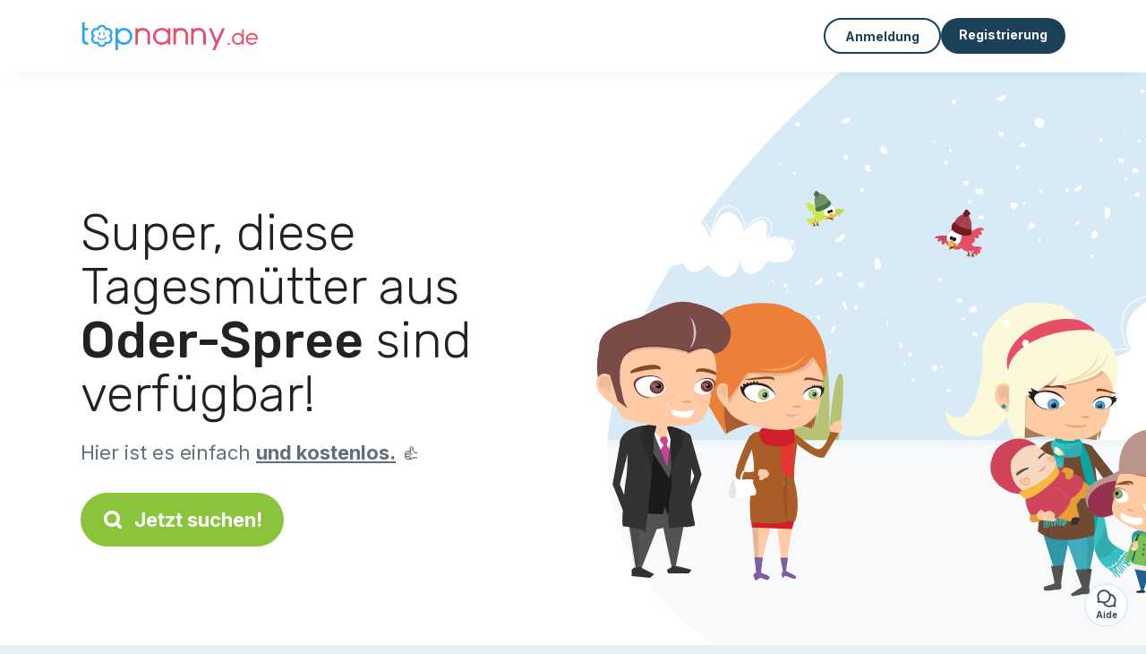

--- FILE ---
content_type: text/html; charset=utf-8
request_url: https://topnanny.de/kandidaten/tagesmutter/oder-spree
body_size: 8344
content:
<!DOCTYPE html><html lang="de"><head><meta charset="utf-8" content="text/html" http-equiv="Content-Type" /><meta content="width=device-width, initial-scale=1.0, maximum-scale=1.0, minimal-ui" name="viewport" /><base href="https://topnanny.de/" /><meta content="de-de" http-equiv="content-language" /><title>Die besten Tagesmütter in Oder-Spree - Topnanny.de</title><meta content="All diese Tagesmütter wohnen in ►►► Oder-Spree und suchen derzeitig eine Stelle als Kinderbetreuer. " name="description" /><meta content="oder-spree, 12067, tagesmutter, nanny, kinderbetreuung" name="keywords" /><link href="https://fonts.gstatic.com" rel="preconnect" /><link href="https://www.google.com" rel="preconnect" /><link href="https://jnn-pa.googleapis.com" rel="preconnect" /><link href="https://widget.getgist.com" rel="preconnect" /><link href="https://cdn.getgist.com" rel="preconnect" /><link href="https://gist-widget.b-cdn.net" rel="preconnect" /><link href="https://topnanny.de/kandidaten/tagesmutter/oder-spree" rel="canonical" /><script>window.currentLocale = 'de';
window.userLogged = 'false' === 'true';
window.isNounouTop = false;
window.uppy_locale = "de_DE";</script><script>// <!-- MANDATORY: BEGIN IAB STUB -->
!function(){var e=function(){var e,t="__tcfapiLocator",a=[],n=window;for(;n;){try{if(n.frames[t]){e=n;break}}catch(e){}if(n===window.top)break;n=n.parent}e||(!function e(){var a=n.document,r=!!n.frames[t];if(!r)if(a.body){var s=a.createElement("iframe");s.style.cssText="display:none",s.name=t,a.body.appendChild(s)}else setTimeout(e,5);return!r}(),n.__tcfapi=function(){for(var e,t=arguments.length,n=new Array(t),r=0;r<t;r++)n[r]=arguments[r];if(!n.length)return a;if("setGdprApplies"===n[0])n.length>3&&2===parseInt(n[1],10)&&"boolean"==typeof n[3]&&(e=n[3],"function"==typeof n[2]&&n[2]("set",!0));else if("ping"===n[0]){var s={gdprApplies:e,cmpLoaded:!1,cmpStatus:"stub"};"function"==typeof n[2]&&n[2](s)}else a.push(n)},n.addEventListener("message",(function(e){var t="string"==typeof e.data,a={};try{a=t?JSON.parse(e.data):e.data}catch(e){}var n=a.__tcfapiCall;n&&window.__tcfapi(n.command,n.version,(function(a,r){var s={__tcfapiReturn:{returnValue:a,success:r,callId:n.callId}};t&&(s=JSON.stringify(s)),e&&e.source&&e.source.postMessage&&e.source.postMessage(s,"*")}),n.parameter)}),!1))};"undefined"!=typeof module?module.exports=e:e()}();

// <!-- MANDATORY: END IAB STUB -->
// language problem should be fixed on 04/08/2025(bug on appconsent side, this date is the deploy date for the fix)
const configSFBXAppConsent = {
  appKey: "bfd2a088-b8dc-4efe-b00f-0028f680536c",
  language: "de",
}</script><script src="https://cdn.appconsent.io/tcf2-clear/current/core.bundle.js" defer="defer" async="async"></script><script>window.dataLayer = window.dataLayer || [];
if (typeof gtag === 'function') {
  window.isGtagInitBeforeAppConsent = true
} else {
  function gtag() {
    dataLayer.push(arguments);
  }
}

(window.adsbygoogle = window.adsbygoogle || []).pauseAdRequests = 1;</script><script>// remove old cookie consent if exists
if (document.cookie.indexOf('_cookie_consent') !== -1) {
  document.cookie = '_cookie_consent=; expires=Thu, 01 Jan 1970 00:00:00 GMT; path=/; domain=' + window.location.hostname;
}</script><script>(
    function(w,d,s,l,i){
      w[l]=w[l]||[];
      w[l].push({'gtm.start': new Date().getTime(),event:'gtm.js'});
      var f=d.getElementsByTagName(s)[0], j= d.createElement(s), dl = l != 'dataLayer' ? '&l=' + l : '';
      j.async= true; j.src= 'https://www.googletagmanager.com/gtm.js?id='+i+dl;
      f.parentNode.insertBefore(j,f);
    }
)(window,document,'script','dataLayer','GTM-TFKCKD2T');</script><script>window.brandCountry = "DE"
window.brandName = "topnanny.de"
window.locale = "de"</script><meta content="Die besten Tagesmütter in Oder-Spree - Topnanny.de" property="og:title" /><meta content="article" property="og:type" /><meta content="https://topnanny.de/kandidaten/tagesmutter/oder-spree" property="og:url" /><meta content="https://topnanny.de/assets/marketplace/fbpost/fbpost-website-topnanny-winter-382cee22c52b5b3b17457f4140ca5c91d9af17d235dbefd43822da313ca26020.png" property="og:image" /><meta content="topnanny.de" property="og:site_name" /><meta content="All diese Tagesmütter wohnen in ►►► Oder-Spree und suchen derzeitig eine Stelle als Kinderbetreuer. " property="og:description" /><meta content="summary_large_image" name="twitter:card" /><meta content="@topnanny_1" name="twitter:site" /><meta content="Die besten Tagesmütter in Oder-Spree - Topnanny.de" name="twitter:title" /><meta content="All diese Tagesmütter wohnen in ►►► Oder-Spree und suchen derzeitig eine Stelle als Kinderbetreuer. " name="twitter:description" /><meta content="https://topnanny.de/assets/marketplace/fbpost/fbpost-website-topnanny-winter-382cee22c52b5b3b17457f4140ca5c91d9af17d235dbefd43822da313ca26020.png" name="twitter:image:src" /><meta content="nositelinkssearchbox" name="google" /><meta content="#FFF" name="theme-color" /><meta content="yes" name="mobile-web-app-capable" /><meta content="Topnanny.de" name="apple-mobile-web-app-title" /><meta content="yes" name="apple-mobile-web-app-capable" /><meta content="default" name="apple-mobile-web-app-status-bar-style" /><meta content="#2DA3ED" name="msapplication-navbutton-color" /><meta content="#2DA3ED" name="msapplication-TileColor" /><meta content="mstile-150x150.png" name="msapplication-TileImage" /><meta content="browserconfig.xml" name="msapplication-config" /><meta content="Topnanny.de" name="application-name" /><meta content="Topnanny.de erleichtert Ihnen das Leben!" name="msapplication-tooltip" /><meta content="/app" name="msapplication-starturl" /><meta content="no" name="msapplication-tap-highlight" /><meta content="yes" name="full-screen" /><meta content="application" name="browsermode" /><meta content="enable/disable" name="nightmode" /><meta content="fitscreen/standard" name="layoutmode" /><meta content="force" name="imagemode" /><meta content="portrait" name="screen-orientation" /><link href="/favicon-16x16.png" rel="icon" sizes="16x16" type="image/png" /><link href="/favicon-32x32.png" rel="icon" sizes="32x32" type="image/png" /><link href="/favicon-48x48.png" rel="icon" sizes="48x48" type="image/png" /><link href="/favicon-96x96.png" rel="icon" sizes="96x96" type="image/png" /><link color="#2DA3ED" href="/safari-pinned-tab.svg" rel="mask-icon" /><link href="/apple-touch-icon.png" rel="apple-touch-icon" sizes="180x180" /><link href="/icon-192x192.png" rel="icon" sizes="192x192" type="image/png" /><link href="/favicon.svg" rel="icon" type="image/svg+xml" /><link href="/favicon.ico" rel="icon" type="image/x-icon" /><link crossorigin="use-credentials" href="/manifest.v3.json" rel="manifest" /><link as="style" href="https://fonts.googleapis.com/css2?family=Inter:wght@400;500;700&amp;&amp;family=Rubik:wght@300;500&amp;display=swap" onload="this.onload=null;this.rel=&#39;stylesheet&#39;" rel="preload" /><noscript><link href="https://fonts.googleapis.com/css2?family=Inter:wght@400;500;700&amp;&amp;family=Rubik:wght@300;500&amp;display=swap" rel="stylesheet" /></noscript><meta content="false" name="turbo-prefetch" /><script src="/packs/js/runtime-32658b3be597bd1209c8.js" data-turbo-track="reload"></script>
<script src="/packs/js/1230-f920127143c94eee9695.js" data-turbo-track="reload"></script>
<script src="/packs/js/2232-f0141f98f16d59eac5c4.js" data-turbo-track="reload"></script>
<script src="/packs/js/3927-2e1aaae5e8b76646c2f8.js" data-turbo-track="reload"></script>
<script src="/packs/js/2492-c17bbe2033d5aa41e589.js" data-turbo-track="reload"></script>
<script src="/packs/js/8972-c3487357af140980d87b.js" data-turbo-track="reload"></script>
<script src="/packs/js/3368-834cc65b76c374b555a1.js" data-turbo-track="reload"></script>
<script src="/packs/js/9009-9373dde4a1446a2565a3.js" data-turbo-track="reload"></script>
<script src="/packs/js/5130-93b7ddb5e0c18ae92fdb.js" data-turbo-track="reload"></script>
<script src="/packs/js/application-c44bbec5ab1447e407ad.js" data-turbo-track="reload"></script><link rel="stylesheet" href="/assets/application-bb5a34720f2d1b6716034f800ab599c04c79970a0269e991bed299e6e9ba0950.css" media="all" data-turbo-track="reload" defer="defer" /><script src="/assets/application-eab9672bf823728097cddeaceb4e0010718533326ec17730430630e8566e02f3.js" data-turbo-track="reload"></script><meta name="csrf-param" content="authenticity_token" />
<meta name="csrf-token" content="7a3im8sksJ1u11wgzunvyxs-3TPEP_jXiq6-uhx0S2D27dO-UyvoqMKxiooDMqI21i_RaJQLOSgkgLIpz87oyg" /></head><body class="visitor marketplace-directory" itemscope="" itemtype="http://schema.org/SoftwareApplication">  <!-- Google Tag Manager (noscript) -->
  <noscript>
    <iframe src="https://www.googletagmanager.com/ns.html?id=GTM-TFKCKD2T" height="0" width="0" style="display:none;visibility:hidden"></iframe>
  </noscript>
  <!-- End Google Tag Manager (noscript) -->
<style>:root {
    --universe-color: #EA93A3;
}</style><div class="page--visitor-menu" id="page"><main role="main"><noscript><div id="javascript-disabled"><p class="small">Javascript ist auf Ihrem Computer deaktiviert, Topnanny.de wird nicht richtig funktionieren. Folgen Sie bitte diesen Anweisungen, um das Problem zu beheben:</p><p class="text-center small"><a class="btn btn--primary" target="_blank" href="http://www.enable-javascript.com/fr/">Anleitung zum Aktivieren von Javascript</a></p><p class="small">Wenn Sie das Problem nicht beheben können, senden Sie uns bitte eine E-Mail an lily@topnanny.de:)</p></div></noscript><div id="css-disabled"><p class="small">Die grafische Konfiguration der Seite konnte auf Ihrem Gerät nicht richtig geladen werden (CSS-Problem). Topnanny.de wird nicht richtig funktionieren.</p><p class="small">Bitte kontaktieren Sie uns per E-Mail an lily@topnanny.de oder &lt;a class=&quot;ask-support-action dotted&quot; href=&quot;#&quot;&gt;über den Chat der Website&lt;/a&gt;, um uns dieses Problem zu melden.</p></div><div class="visitor-top-menu"><div class="visitor-top-menu__content container-xl"><a data-turbo="false" class="logo" aria-label="Zurück zur Startseite" href="/"><img alt="Logo Topnanny.de original" src="/assets/brands/logos-original/topnanny.de-c4659af94afd75bcdd3ef507c976a05c6006544472899fc8317ca9f3e8f15817.svg" /></a><div class="computer-only"></div><a class="btn-menu display-content" data-title="" data-body="<div class=&quot;more-menu-popover mb-5&quot;><a class=&quot;item&quot; href=&quot;/accounts/sign_in&quot;><svg  class='icon icon_log_in icon--24 ' ><use href='/assets/icons/24/log_in-5ed914cf04962ace565b5feacb230039447ac763a26ed8bbb1413d895d735224.svg#icon_log_in'></svg><span>Anmeldung</span></a><a class=&quot;item pre-registration remote_modal_link&quot; data-turbo-frame=&quot;remote_modal&quot; data-turbo=&quot;true&quot; rel=&quot;nofollow&quot; href=&quot;/signup_flow&quot;><svg  class='icon icon_signpost icon--24 ' ><use href='/assets/icons/24/signpost-0d067be97f454577a0f0629f3415f311d429ae373d13ae9e7c5b671096459b98.svg#icon_signpost'></svg><span>Kostenlose Registrierung</span></a></div><p class=&quot;text-center&quot;><img width=&quot;120&quot; src=&quot;/assets/illustrations/girl-success-3b5c1d891457cf1a639e8446f7193288c1810267406ee4126c24dcdcff962d51.svg&quot; /></p>" data-container="false" data-position-canvas="auto" data-position-popup="auto" data-mobile-display="popover" data-computer-display="popover" href="javascript:;"><svg  class='icon icon_menu icon--16 ' ><use href='/assets/icons/16/menu-ed0cad8a519aacef194bf3ee29ed0a85c795116953944e629c9af0c34a9a17d3.svg#icon_menu'></svg> Menü</a><a class="btn btn--secondary ms-auto" href="/accounts/sign_in">Anmeldung</a><a class="btn btn--primary pre-registration remote_modal_link" data-turbo-frame="remote_modal" data-turbo="true" rel="nofollow" href="/signup_flow?init_signup%5Baction%5D=city_or_department&amp;init_signup%5Bcategory%5D=child&amp;init_signup%5Bcontroller%5D=marketplace%2Fdirectory&amp;init_signup%5Bid%5D=oder-spree&amp;init_signup%5Broute_locale%5D=&amp;init_signup%5Bsub_category%5D=child_service_nanny_herhouse&amp;init_signup%5Buniverse%5D=child_marketplace">Registrierung</a></div></div><script>document.addEventListener('click', function (event) {
  if (event.target.matches('.pre-registration')) {
    Tracking.trackGA('preRegistrationFormView', {'connectedUser': "false"});
  }
});</script><span itemprop="location" itemscope="" itemtype="http://schema.org/Place"><meta content="Tagesmutter oder-spree " itemprop="name" /><span itemprop="address" itemscope="" itemtype="http://schema.org/PostalAddress"><meta content="DE" itemprop="addressCountry" /><meta content="Oder-Spree" itemprop="addressRegion" /></span></span><div class="visitor-topsection homepage-marketplace__search" data-action="marketplace--search-category:transitionCategory@window-&gt;marketplace--category#updateCategory" data-controller="marketplace--category"><div class="visitor-topsection__container"><div class="visitor-topsection__background d-none d-lg-block" style="background-image: url(/assets/homepage/backgrounds/marketplace/child-winter-b1711826f75fad6931436c13f6510421d59dfbd3c4be2a5e5ebe6f5847cb40bc.svg)"></div><div class="visitor-topsection__background d-lg-none" style="background-image: url(/assets/homepage/backgrounds/marketplace/child-winter-mob-2f449d558d675016a0f051fa5e5559abb1bbfc63649be3bbb1000044b5f123aa.svg)"><div class="visitor-topsection__background-effect"></div></div><div class="container-xl visitor-topsection__content"><div class="row"><div class="col-12 col-lg-6"><div class="visitor-topsection__categories"><h1 class="visitor-topsection__title">Super, diese Tagesmütter aus <span>Oder-Spree</span> sind verfügbar!</h1><div class="visitor-topsection__promess">Hier ist es einfach <span>und kostenlos.</span>&nbsp;👍</div><a id="main-cta" class="btn btn--primary btn--validation btn--huge btn--left-icon remote_modal_link" data-turbo-frame="remote_modal" data-turbo="true" data-turbo-disable-with="<span class='spinner-border spinner-border-sm' role='status'></span>&nbsp;&nbsp;In Bearbeitung…" rel="nofollow" href="/signup_flow?universe_choice=child_marketplace"><svg  class='icon icon_search icon--12 ' ><use href='/assets/icons/12/search-7630cb76abbf9de71892bb73fe015e7e86d6c693bc50f0b8ca8fd500b53ee6ea.svg#icon_search'></svg> Jetzt suchen!</a></div></div></div></div></div></div><div class="visitor-marketplace-advantage"><div class="container-xl"><div class="row d-flex justify-content-center mobile-none"><div class="col-lg-3 col-md-4 d-flex justify-content-center flex-column gap-3 align-items-center"><img loading="defer" alt="illustation Effizient" src="/assets/homepage/illustration-marketplace-top-ae2f31c49a5cadaf71e041f9a8e88451df44d61e6e5669c183f93b8d033712ec.svg" /><h2 class="m-0 text-center">Effizient</h2><div class="text-center">Jeden Tag bekommen wir hunderte von Anzeigen.</div></div><div class="col-lg-3 col-md-4 d-flex justify-content-center flex-column gap-3 align-items-center"><img loading="defer" alt="illustation Vertrauen" src="/assets/homepage/illustration-marketplace-trust-43b1499e9704baa46c94d9a97e4f10dfbd8ea9cfe6f20039de14d9181012804f.svg" /><h2 class="m-0 text-center">Vertrauen</h2><div class="text-center">Überprüfungen, Referenzen: Entspannt eine Betreuung finden.</div></div><div class="col-lg-3 col-md-4 d-flex justify-content-center flex-column gap-3 align-items-center"><img loading="defer" alt="illustation ...und es ist kostenlos!" src="/assets/homepage/illustration-marketplace-free-1ca918face17b147b47ae3a35169a0162a82342055ad44e3d5db3b6a4896ba31.svg" /><h2 class="m-0 text-center">...und es ist kostenlos!</h2><div class="text-center">Sich kostenlos austauschen und treffen? Hier ist dies möglich:-)</div></div></div><div class="mobile-only visitor-marketplace-advantage__mobile-container"><div class="segment not-full-width"><div class="visitor-marketplace-advantage__mobile"><img loading="defer" alt="illustation Effizient" src="/assets/homepage/illustration-marketplace-free-1ca918face17b147b47ae3a35169a0162a82342055ad44e3d5db3b6a4896ba31.svg" /><h2 class="m-0">Kostenlos!</h2><div class="text-center">Sich kostenlos austauschen und treffen? Hier ist dies möglich:-)</div></div></div><div class="segment not-full-width"><div class="visitor-marketplace-advantage__mobile"><img loading="defer" alt="illustation Vertrauen" src="/assets/homepage/illustration-marketplace-top-ae2f31c49a5cadaf71e041f9a8e88451df44d61e6e5669c183f93b8d033712ec.svg" /><h2 class="m-0">Effizient</h2><div class="text-center">Jeden Tag bekommen wir hunderte von Anzeigen.</div></div></div><div class="segment not-full-width"><div class="visitor-marketplace-advantage__mobile"><img loading="defer" alt="illustation ...und es ist kostenlos!" src="/assets/homepage/illustration-marketplace-trust-43b1499e9704baa46c94d9a97e4f10dfbd8ea9cfe6f20039de14d9181012804f.svg" /><h2 class="m-0">Vertrauen</h2><div class="text-center">Überprüfungen, Referenzen: Entspannt eine Betreuung finden.</div></div></div></div></div></div><div class="container mt-5 pt-5"><div class="row"><div class="col"><div class="breadcrumb" itemscope="" itemtype="https://schema.org/BreadcrumbList"><div itemprop="itemListElement" itemscope="" itemtype="https://schema.org/ListItem"><a itemprop="item" href="/kandidaten/tagesmutter"><span itemprop="name">Tagesmutter</span></a><meta content="1" itemprop="position" /></div> › <div itemprop="itemListElement" itemscope="" itemtype="https://schema.org/ListItem"><meta content="2" itemprop="position" /><span itemprop="name">Oder-Spree</span></div></div></div></div><div class="row"><div class="col-md-8 order-md-2"><div class="directory__list"><article class="directory__item"><figure class="avatar"><img class="thumb-image account-image account-3268633" loading="lazy" alt="avatar thumb" onerror="this.onerror=null;this.src=&#39;/assets/avatars/default-avatar-woman-bb921ef1295418c614df7a5d5b33abe372a434dfe4dc770fbead5f36e3639c26.svg&#39;;" src="https://storage.uk.cloud.ovh.net:443/v1/AUTH_fa9d327c33094392a5355e4877298168/topassmat-prod/uploads/avatars/2018/3/3152880/thumb_13400d8b2d.webp" /></figure><main itemscope="true" itemtype="https://schema.org/ChildCare"><meta content="Nicole, assmat pro (Müllrose - 15299)" itemprop="name" /><meta content="Müllrose" itemprop="address" /><h2><a itemprop="url" target="_blank" data-controller="tracking" data-tracking-event-name-value="serviceListSeoClick" data-action="click-&gt;tracking#trackGA" href="https://topnanny.de/tagesmutter-mullrose-15299">Nicole, pro Tagesmutter (Müllrose - 15299)</a></h2><p>Liebe Eltern aus Müllrose und Umgebung,
nun ist alles geschafft, mit der neu erworbenen Betriebserlaubnis kann ich als liebevolle Tagespflegeperson bis fünf Kinder im Alter von Null - Drei Jahren betreuen. Wobei auch Kinder mit erhöhtem...</p></main></article><div class="d-flex justify-content-center"></div></div></div><div class="col-md-4 order-md-1"><div class="directory__side-column"><ins class="adsbygoogle " data-ad-client="ca-pub-8115986824169329" data-ad-format="auto" data-ad-slot="8828141734" data-full-width-responsive="true" style="display:block"></ins><script>$(document).ready(function () {
  (adsbygoogle = window.adsbygoogle || []).push({})
});</script><h2 class="mt-4">Oder-Spree, wichtigsten Städte:</h2><div class="d-flex flex-column gap-1"><h3 class="font--small"><a href="https://topnanny.de/kandidaten/tagesmutter/frankfurt-oder-15236">Tagesmutter Frankfurt (Oder)</a></h3><h3 class="font--small"><a href="https://topnanny.de/kandidaten/tagesmutter/furstenwalde-spree-furstenwalde-15517">Tagesmutter Fürstenwalde/Spree Fürstenwalde</a></h3><h3 class="font--small"><a href="https://topnanny.de/kandidaten/tagesmutter/furstenwalde-spree-trebus-15517">Tagesmutter Fürstenwalde/Spree Trebus</a></h3><h3 class="font--small"><a href="https://topnanny.de/kandidaten/tagesmutter/furstenwalde-spree-15517">Tagesmutter Fürstenwalde/Spree</a></h3><h3 class="font--small"><a href="https://topnanny.de/kandidaten/tagesmutter/eisenhuttenstadt-15890">Tagesmutter Eisenhüttenstadt</a></h3><h3 class="font--small"><a href="https://topnanny.de/kandidaten/tagesmutter/erkner-15537">Tagesmutter Erkner</a></h3><h3 class="font--small"><a href="https://topnanny.de/kandidaten/tagesmutter/beeskow-15848">Tagesmutter Beeskow</a></h3><h3 class="font--small"><a href="https://topnanny.de/kandidaten/tagesmutter/grunheide-mark-15518">Tagesmutter Grünheide (Mark)</a></h3><h3 class="font--small"><a href="https://topnanny.de/kandidaten/tagesmutter/grunheide-mark-hangelsberg-15518">Tagesmutter Grünheide (Mark) Hangelsberg</a></h3><h3 class="font--small"><a href="https://topnanny.de/kandidaten/tagesmutter/grunheide-mark-monchwinkel-15528">Tagesmutter Grünheide (Mark) Mönchwinkel</a></h3></div><ins class="adsbygoogle " data-ad-client="ca-pub-8115986824169329" data-ad-format="auto" data-ad-slot="5794784288" data-full-width-responsive="true" style="display:block"></ins><script>$(document).ready(function () {
  (adsbygoogle = window.adsbygoogle || []).push({})
});</script><h2 class="mt-4">Andere Anzeigen</h2><h3 class="font--small"><a href="https://topnanny.de/kandidaten/kinderbetreuung/oder-spree">Nanny Oder-Spree</a></h3><h3 class="font--small"><a href="https://topnanny.de/kandidaten/tagesmutter/oder-spree">Tagesmutter Oder-Spree</a></h3><h3 class="font--small"><a href="https://topnanny.de/kandidaten/babysitter/oder-spree">Babysitter Oder-Spree</a></h3><h3 class="font--small"><a href="https://topnanny.de/jobs/kinderbetreuungs-jobs/oder-spree">Eltern Oder-Spree</a></h3><h3 class="font--small"><a href="https://topnanny.de/jobs/gemeinsame-betreuung/oder-spree">Gemeinsame betreuung Oder-Spree</a></h3></div></div></div></div><footer><div class="footer__top"><svg preserveAspectRatio="none" role="img" viewBox="0 0 1200 40"><path d="M 1200 0 C 600 0 600 40 0 40 L 1200 40"></path></svg></div><div class="footer__content"><div class="container-xl align-items-center"><div class="logo-content"><a href="/"><img alt="Logo Topnanny.de original" src="/assets/brands/logos-original/topnanny.de-c4659af94afd75bcdd3ef507c976a05c6006544472899fc8317ca9f3e8f15817.svg" /></a></div><div class="links"><div class="item"><span class="link obf-link" data-url="/terms-of-use" data-controller="clickable" data-action="click-&gt;clickable#navigate" data-turbo-frame="_top" data-turbo-method="get" style="cursor: pointer;">AGB</span></div><div class="item"><span class="link obf-link" data-url="/privacy-policy" data-controller="clickable" data-action="click-&gt;clickable#navigate" data-turbo-frame="_top" data-turbo-method="get" style="cursor: pointer;">Privatleben</span></div><div class="item"><span class="link obf-link" data-url="/legal-information" data-controller="clickable" data-action="click-&gt;clickable#navigate" data-turbo-frame="_top" data-turbo-method="get" style="cursor: pointer;">Impressum</span></div><div class="item"><span class="link obf-link" data-controller="cookie-management">Cookie-Verwaltung</span></div></div></div></div><div class="footer__copyright"><span class="footer__copyright-text">© Topnanny.de 2024/2029. Alle Rechte vorbehalten</span></div></footer></main></div><div class="ask-support-action bubble-fixed" id="support-launcher"><svg  class='icon icon_chat_outline icon--24 ' ><use href='/assets/icons/24/chat_outline-dbc3244367324a0663cd91f336ceee20b9c5bd797ceb8d45823a692545ba5cb1.svg#icon_chat_outline'></svg><div class="bubble-fixed__title">Aide</div><div class="gist-unread-indicator bubble-fixed__badge"><span class="counter"></span></div></div><div aria-labelledby="modal_support_action_label" class="modal  fade" data-action="turbo:before-render@document->modal#hideBeforeRender" data-controller="modal" data-modal-close-other-modals-value="0" data-modal-on-close-value="" data-modal-show-on-display-value="0" id="modal_support_action" tabindex="-1"><div class="modal-dialog modal-fullscreen-md-down"><div class="modal-content modal__content "><div class="modal-header modal__header"><div class="modal-title" id="modal_support_action_label">Brauchen Sie Hilfe?</div><div aria-label="Close" class="modal__close" data-bs-dismiss="modal" type="button"><svg  class='icon icon_close icon--16 ' ><use href='/assets/icons/12/close-cd24ebf8836814003893ed26dd44115c3bcd880494159342ebbf38e95c6c1560.svg#icon_close'></svg></div></div><div class="modal-body remote_modal_body" id="modal_support_action_body"><div class="container-lg"><h4>Support kontaktieren</h4><p>Sie können uns kontaktieren, indem Sie uns eine E-Mail an die Adresse <b>lily@topnanny.de</b> senden📨</p><p class="text-center mt-5"><a class="btn btn--primary btn--left-icon" target="_blank" href="mailto:lily@topnanny.de"><svg  class='icon icon_email icon--12 ' ><use href='/assets/icons/12/email-72d84f1585bf26d46cec00f0dad761c8ea7e86c80b71cede1fa13f6e717df4bc.svg#icon_email'></svg>lily@topnanny.de</a></p></div></div><div aria-label="Close" class="modal__actions-close" data-bs-dismiss="modal"><span>Schließen</span></div></div></div></div><div aria-labelledby="" class="offcanvas offcanvas-bottom" id="display-content-offcanvas-bottom" tabindex="-1"><div class="offcanvas-header"><div class="offcanvas__slider"><span class="slider-btn"></span></div><div class="offcanvas-title"></div></div><div class="offcanvas-body small"></div></div><div aria-labelledby="" class="offcanvas offcanvas-end" id="display-content-offcanvas-end" tabindex="-1"><div class="offcanvas-header"><svg  class='icon icon_close icon--12 offcanvas-close' ><use href='/assets/icons/12/close-cd24ebf8836814003893ed26dd44115c3bcd880494159342ebbf38e95c6c1560.svg#icon_close'></svg><div class="offcanvas-title"></div></div><div class="offcanvas-body small"></div></div><div id="modal-list"><turbo-frame id="remote_modal" target="_top"></turbo-frame><turbo-frame id="remote_modal_2" target="_top"></turbo-frame></div></body></html>

--- FILE ---
content_type: image/svg+xml
request_url: https://topnanny.de/assets/homepage/illustration-marketplace-free-1ca918face17b147b47ae3a35169a0162a82342055ad44e3d5db3b6a4896ba31.svg
body_size: 11080
content:
<?xml version="1.0" encoding="utf-8"?>
<svg width="114" height="82" viewBox="0 0 114 82" fill="none" xmlns="http://www.w3.org/2000/svg" xmlns:xlink="http://www.w3.org/1999/xlink">
  <defs>
    <image id="image0_568_87123" width="41" height="57" xlink:href="[data-uri]"/>
  </defs>
  <mask id="mask0_568_86935" style="mask-type:luminance" maskUnits="userSpaceOnUse" x="28" y="84" width="11" height="4">
    <path d="M28.6426 87.2911L28.7159 84.2905L38.4815 84.3639L38.4142 87.3583L28.6426 87.2911Z" fill="white"/>
  </mask>
  <mask id="mask1_568_86935" style="mask-type:luminance" maskUnits="userSpaceOnUse" x="19" y="82" width="11" height="6">
    <path d="M20.0443 87.4254L19.3843 84.486L28.9054 82.4204L29.5654 85.3537L20.0443 87.4254Z" fill="white"/>
  </mask>
  <mask id="mask2_568_86935" style="mask-type:luminance" maskUnits="userSpaceOnUse" x="77" y="86" width="10" height="4">
    <path d="M77 89.8272L77.0733 86.8267L86.8389 86.9L86.7717 89.8944L77 89.8272Z" fill="white"/>
  </mask>
  <path opacity="0.5" fill-rule="evenodd" clip-rule="evenodd" d="M 103.465 67.767 C 103.65 64.514 87.493 60.94 67.501 59.812 C 47.509 58.684 31.05 60.412 30.849 63.665 C 30.804 64.434 31.68 65.217 33.288 65.957 C 20.071 66.312 10.701 68.277 10.535 71.163 C 10.318 75.058 26.944 79.181 47.547 80.328 C 68.152 81.472 85.14 79.266 85.344 75.372 C 85.415 74.227 83.966 73.024 81.338 71.935 C 94.233 71.754 103.328 70.179 103.465 67.767 Z" fill="#CBC9C9" style=""/>
  <path d="M 57.903 54.612 C 72.883 54.612 85.024 43.076 85.024 28.848 C 85.024 14.617 72.883 3.082 57.903 3.082 C 42.922 3.082 30.779 14.617 30.779 28.848 C 30.779 43.076 42.922 54.612 57.903 54.612 Z" fill="#020202" style=""/>
  <path d="M 48.212 9.68 C 48.212 9.68 50.916 5.373 42.939 3.884 C 34.959 2.395 28.62 3.082 27.887 5.168 C 27.155 7.252 29.607 10.636 28.46 12.56 C 27.314 14.485 27.314 22.828 32.081 22.868 C 36.845 22.909 48.212 9.68 48.212 9.68 Z" fill="#020202" style=""/>
  <g opacity="0.5" transform="matrix(0.937122, 0, 0, 0.937122, 5.467287, -10.51955)" style="">
    <path d="M39.0132 51.5107C44.0151 51.5107 48.0699 48.9662 48.0699 45.8274C48.0699 42.6886 44.0151 40.144 39.0132 40.144C34.0114 40.144 29.9565 42.6886 29.9565 45.8274C29.9565 48.9662 34.0114 51.5107 39.0132 51.5107Z" fill="#020202"/>
    <path d="M72.8931 51.5107C77.895 51.5107 81.9498 48.9662 81.9498 45.8274C81.9498 42.6886 77.895 40.144 72.8931 40.144C67.8912 40.144 63.8364 42.6886 63.8364 45.8274C63.8364 48.9662 67.8912 51.5107 72.8931 51.5107Z" fill="#020202"/>
  </g>
  <path d="M 57.903 47.615 C 65.778 47.615 72.163 43.59 72.163 38.629 C 72.163 33.667 65.778 29.645 57.903 29.645 C 50.028 29.645 43.642 33.667 43.642 38.629 C 43.642 43.59 50.028 47.615 57.903 47.615 Z" fill="#020202" style=""/>
  <path d="M 46.574 24.712 C 48.538 24.689 50.494 24.975 52.37 25.56 C 51.849 24.464 51.028 23.538 50.002 22.892 C 48.978 22.244 47.79 21.901 46.576 21.901 C 45.364 21.901 44.176 22.244 43.151 22.892 C 42.127 23.538 41.306 24.464 40.785 25.56 C 42.657 24.976 44.612 24.69 46.574 24.712 Z" fill="#020202" style=""/>
  <path d="M 69.229 24.712 C 71.194 24.689 73.15 24.975 75.025 25.56 C 74.505 24.464 73.683 23.538 72.658 22.892 C 71.633 22.244 70.444 21.901 69.233 21.901 C 68.02 21.901 66.83 22.244 65.807 22.892 C 64.781 23.538 63.961 24.464 63.44 25.56 C 65.313 24.976 67.267 24.689 69.229 24.712 Z" fill="#020202" style=""/>
  <path d="M 47.405 52.656 C 45.488 51.794 44.479 50.427 43.276 48.392 C 43.237 49.588 43.559 50.769 44.201 51.775 C 44.841 52.784 45.773 53.575 46.873 54.046 C 47.992 54.547 49.231 54.723 50.447 54.553 C 51.663 54.382 52.805 53.874 53.745 53.084 C 50.79 53.525 49.322 53.514 47.405 52.656 Z" fill="#020202" style=""/>
  <path d="M 51.861 40.434 C 52.907 40.434 53.756 39.626 53.756 38.629 C 53.756 37.632 52.907 36.827 51.861 36.827 C 50.814 36.827 49.965 37.632 49.965 38.629 C 49.965 39.626 50.814 40.434 51.861 40.434 Z" fill="#020202" style=""/>
  <path d="M 63.949 40.434 C 64.997 40.434 65.844 39.626 65.844 38.629 C 65.844 37.632 64.997 36.827 63.949 36.827 C 62.903 36.827 62.054 37.632 62.054 38.629 C 62.054 39.626 62.903 40.434 63.949 40.434 Z" fill="#020202" style=""/>
  <path d="M 57.903 3.225 C 57.485 3.225 57.066 3.225 56.649 3.225 L 56.649 8.695 C 56.649 9.027 56.78 9.346 57.016 9.582 C 57.25 9.817 57.57 9.948 57.903 9.948 C 58.236 9.948 58.554 9.817 58.789 9.582 C 59.025 9.346 59.156 9.027 59.156 8.695 L 59.156 3.225 C 58.727 3.225 58.322 3.225 57.903 3.225 Z" fill="#020202" style=""/>
  <path d="M 57.903 3.082 C 57.508 3.082 57.111 3.082 56.716 3.082 L 56.716 8.237 C 56.738 8.537 56.87 8.817 57.091 9.022 C 57.311 9.225 57.598 9.34 57.9 9.34 C 58.199 9.34 58.488 9.225 58.708 9.022 C 58.928 8.817 59.061 8.537 59.082 8.237 L 59.082 3.082 C 58.692 3.094 58.297 3.082 57.903 3.082 Z" fill="#020202" style=""/>
  <path opacity="0.05" d="M 85.706 22.272 C 88.507 20.309 88.323 14.169 87.378 12.536 C 86.233 10.613 88.706 7.229 87.95 5.144 C 87.196 3.059 80.878 2.372 72.9 3.86 C 69.93 4.435 68.44 5.362 67.747 6.33 C 66.35 5.85 64.922 5.467 63.473 5.186 C 46.959 1.994 31.094 12.107 28.044 27.799 C 26.078 37.901 29.909 47.844 37.292 54.517 C 37.372 55.449 37.863 61.445 37.292 64.68 C 37.039 65.814 37.2 66.999 37.742 68.025 C 34.935 67.653 32.081 67.801 29.324 68.46 C 24.892 69.41 21.308 71.185 20.014 72.887 L 19.176 73.052 L 19.521 74.53 C 20.019 76.615 25.213 77.273 31.123 76.004 L 31.238 76.004 C 33.546 76.667 35.937 77.001 38.339 76.994 C 44.397 77.049 49.329 75.366 49.352 73.224 L 49.352 71.964 L 48.744 71.964 C 48.379 71.609 47.963 71.31 47.509 71.077 C 52.21 70.682 54.02 68.259 53.745 62.297 C 56.525 62.722 59.351 62.777 62.146 62.458 C 61.876 69.061 64.225 71.248 70.335 71.14 C 77.093 71.02 79.258 68.232 78.621 64.726 C 78.129 62.016 78.397 57.373 78.543 55.38 C 83.221 51.424 86.461 46.034 87.755 40.046 C 89.052 34.057 88.331 27.807 85.706 22.272 Z" fill="#020202" style=""/>
  <g opacity="0.1" transform="matrix(0.937122, 0, 0, 0.937122, 5.467287, -10.51955)" style="">
    <path d="M94.3738 90.1635H93.726C92.1555 88.5379 87.8166 87.334 82.6955 87.2913C77.8433 87.2424 73.6694 88.2446 71.8788 89.7357H70.9683V91.349C70.9683 93.6285 76.1688 95.5229 82.6344 95.584C89.0999 95.6452 94.3616 93.8424 94.386 91.5629L94.3738 90.1635Z" fill="#020202"/>
  </g>
  <path d="M 44.317 10.997 C 44.317 10.997 46.035 8.264 40.973 7.32 C 35.91 6.376 31.904 6.81 31.433 8.134 C 30.963 9.456 32.516 11.603 31.806 12.823 C 31.094 14.044 31.06 19.333 34.096 19.37 C 37.131 19.405 44.317 10.997 44.317 10.997 Z" fill="#020202" style=""/>
  <path d="M 71.487 10.997 C 71.487 10.997 69.768 8.264 74.831 7.32 C 79.895 6.376 83.901 6.81 84.372 8.134 C 84.841 9.456 83.289 11.603 84.004 12.823 C 84.72 14.044 84.749 19.333 81.715 19.37 C 78.68 19.405 71.487 10.997 71.487 10.997 Z" fill="#020202" style=""/>
  <path d="M 35.698 52.678 C 35.698 52.678 36.336 59.457 35.698 62.987 C 35.063 66.513 37.228 69.285 43.986 69.405 C 50.742 69.525 52.909 66.864 52.003 58.523 C 51.099 50.186 35.698 52.678 35.698 52.678 Z" fill="#D37ABB" style=""/>
  <path opacity="0.05" d="M 35.698 52.677 C 35.698 52.677 35.824 53.996 35.906 55.763 C 37.908 58.128 40.381 60.048 43.169 61.399 C 45.959 62.753 48.998 63.508 52.095 63.614 C 52.257 61.899 52.229 60.171 52.009 58.46 C 51.123 50.136 35.698 52.677 35.698 52.677 Z" fill="#020202" style=""/>
  <path d="M 48.418 67.453 C 48.309 68.322 45.606 68.729 42.388 68.362 C 39.168 67.996 36.661 66.994 36.758 66.124 C 36.855 65.253 39.371 66.422 42.587 66.787 C 45.809 67.155 48.505 66.581 48.418 67.453 Z" fill="#F8C7C7" style=""/>
  <path d="M 77.052 52.678 C 77.052 52.678 76.417 59.457 77.052 62.987 C 77.688 66.513 75.523 69.285 68.765 69.405 C 62.008 69.525 59.844 66.864 60.75 58.523 C 61.652 50.186 77.052 52.678 77.052 52.678 Z" fill="#D37ABB" style=""/>
  <path opacity="0.05" d="M 77.052 52.677 C 77.052 52.677 76.926 53.996 76.847 55.763 C 74.845 58.128 72.369 60.048 69.581 61.399 C 66.794 62.753 63.753 63.508 60.657 63.614 C 60.492 61.9 60.52 60.171 60.737 58.46 C 61.591 50.136 77.052 52.677 77.052 52.677 Z" fill="#020202" style=""/>
  <path d="M 64.339 67.453 C 64.447 68.322 67.151 68.729 70.37 68.362 C 73.588 67.996 76.096 66.994 75.999 66.124 C 75.902 65.253 73.388 66.422 70.169 66.787 C 66.95 67.155 64.23 66.581 64.339 67.453 Z" fill="#F8C7C7" style=""/>
  <path d="M 56.369 60.849 C 73.197 60.849 86.84 47.891 86.84 31.905 C 86.84 15.921 73.197 2.962 56.369 2.962 C 39.539 2.962 25.895 15.921 25.895 31.905 C 25.895 47.891 39.539 60.849 56.369 60.849 Z" fill="#DB86C3" style=""/>
  <path d="M 55.951 56.062 C 71.848 56.062 84.738 43.819 84.738 28.715 C 84.738 13.611 71.848 1.371 55.951 1.371 C 40.05 1.371 27.16 13.611 27.16 28.715 C 27.16 43.819 40.05 56.062 55.951 56.062 Z" fill="#EA93D1" style=""/>
  <path d="M 46.7 7.969 C 46.7 7.969 49.403 3.659 41.425 2.172 C 33.449 0.683 27.109 1.371 26.374 3.454 C 25.642 5.54 28.094 8.924 26.949 10.848 C 25.803 12.772 25.803 21.116 30.562 21.157 C 35.321 21.196 46.7 7.969 46.7 7.969 Z" fill="#EA93D1" style=""/>
  <path d="M 66.057 7.969 C 66.057 7.969 63.355 3.659 71.331 2.172 C 79.308 0.683 85.649 1.371 86.382 3.454 C 87.115 5.54 84.664 8.924 85.809 10.848 C 86.955 12.772 86.955 21.116 82.191 21.157 C 77.425 21.196 66.057 7.969 66.057 7.969 Z" fill="#EA93D1" style=""/>
  <path d="M 56.369 45.901 C 64.244 45.901 70.627 41.879 70.627 36.917 C 70.627 31.954 64.244 27.93 56.369 27.93 C 48.493 27.93 42.109 31.954 42.109 36.917 C 42.109 41.879 48.493 45.901 56.369 45.901 Z" fill="#DE73C0" style=""/>
  <path d="M 56.143 50.604 C 53.419 50.679 51.471 49.642 48.922 47.93 C 49.549 49.348 50.587 50.544 51.905 51.361 C 53.223 52.179 54.755 52.579 56.304 52.51 C 57.9 52.47 59.451 51.98 60.778 51.098 C 62.108 50.216 63.162 48.977 63.817 47.523 C 60.599 49.728 58.869 50.53 56.143 50.604 Z" fill="#552328" style=""/>
  <path d="M 50.327 38.721 C 51.372 38.721 52.221 37.914 52.221 36.918 C 52.221 35.92 51.372 35.113 50.327 35.113 C 49.278 35.113 48.431 35.92 48.431 36.918 C 48.431 37.914 49.278 38.721 50.327 38.721 Z" fill="#EA93D1" style=""/>
  <path d="M 62.415 38.721 C 63.461 38.721 64.311 37.914 64.311 36.918 C 64.311 35.92 63.461 35.113 62.415 35.113 C 61.37 35.113 60.52 35.92 60.52 36.918 C 60.52 37.914 61.37 38.721 62.415 38.721 Z" fill="#EA93D1" style=""/>
  <path d="M 56.368 1.508 C 55.95 1.508 55.525 1.508 55.114 1.508 L 55.114 6.977 C 55.114 7.309 55.245 7.629 55.482 7.863 C 55.716 8.099 56.034 8.23 56.368 8.23 C 56.7 8.23 57.018 8.099 57.254 7.863 C 57.491 7.629 57.623 7.309 57.623 6.977 L 57.623 1.508 C 57.212 1.508 56.794 1.508 56.368 1.508 Z" fill="#EFD6E8" style=""/>
  <path d="M 56.369 1.371 C 55.971 1.371 55.577 1.371 55.186 1.371 L 55.186 6.524 C 55.209 6.822 55.343 7.103 55.562 7.308 C 55.781 7.513 56.07 7.628 56.371 7.628 C 56.672 7.628 56.958 7.513 57.179 7.308 C 57.399 7.103 57.532 6.822 57.552 6.524 L 57.552 1.371 C 57.157 1.382 56.763 1.371 56.369 1.371 Z" fill="#552328" style=""/>
  <path d="M 47.845 70.23 L 47.238 70.23 C 45.768 68.705 41.695 67.578 36.896 67.537 C 32.349 67.498 28.437 68.438 26.759 69.828 L 25.907 69.828 L 25.907 71.34 C 25.907 73.477 30.779 75.252 36.839 75.309 C 42.897 75.366 47.828 73.682 47.852 71.542 L 47.845 70.23 Z" fill="#F5B810" style=""/>
  <path d="M 47.845 70.131 C 47.845 72.275 42.89 73.958 36.832 73.901 C 30.773 73.843 25.879 72.068 25.901 69.931 C 25.923 67.798 30.854 66.113 36.914 66.169 C 42.973 66.227 47.845 67.996 47.845 70.131 Z" fill="#F9D843" style=""/>
  <path d="M 30.167 71.632 C 28.707 71.106 27.842 70.419 27.847 69.794 C 27.855 69.17 28.792 68.46 30.35 67.95 C 32.47 67.331 34.677 67.046 36.884 67.108 C 39.141 67.089 41.39 67.43 43.54 68.122 C 45 68.655 45.865 69.341 45.829 69.967 C 45.796 70.591 44.89 71.307 43.327 71.81 C 41.207 72.427 39.002 72.711 36.793 72.652 C 34.544 72.668 32.307 72.323 30.167 71.632 Z" fill="#F9D843" style=""/>
  <path d="M 43.688 67.755 L 43.391 68.511 C 44.816 69.031 45.446 69.624 45.446 69.984 C 45.446 70.345 44.753 70.963 43.225 71.461 C 41.147 72.062 38.99 72.337 36.828 72.28 C 34.619 72.298 32.421 71.96 30.316 71.289 C 28.89 70.773 28.259 70.179 28.266 69.816 C 28.271 69.458 28.958 68.839 30.488 68.34 C 32.562 67.737 34.72 67.459 36.881 67.514 C 39.089 67.499 41.287 67.836 43.391 68.511 L 43.683 67.777 M 43.683 67.777 C 41.487 67.066 39.192 66.714 36.884 66.736 C 31.68 66.69 27.453 68.066 27.436 69.816 C 27.436 70.664 28.414 71.449 30.024 72.028 C 32.219 72.742 34.514 73.095 36.822 73.075 C 42.022 73.122 46.258 71.746 46.271 69.994 C 46.271 69.148 45.296 68.362 43.683 67.777 Z" fill="#F5B810" style=""/>
  <g mask="url(#mask0_568_86935)" transform="matrix(0.937122, 0, 0, 0.937122, 5.467287, -10.51955)" style="">
    <path d="M30.7509 84.8404C29.6142 84.8404 28.6853 85.2681 28.6792 85.7998C28.6731 86.3315 29.5776 86.7776 30.7203 86.7776C31.2612 86.7907 31.7967 86.6689 32.2787 86.4232C32.548 86.3675 32.8225 86.3408 33.0976 86.3437H33.3665V85.2132C33.3665 85.2132 33.1465 85.2132 32.8959 85.2132C32.6896 85.221 32.4834 85.1963 32.2848 85.1398C31.8023 84.9226 31.28 84.8081 30.7509 84.8037" fill="#F5B810"/>
    <path d="M36.1592 86.7042C35.6296 86.7042 35.1063 86.5896 34.6253 86.3681V85.3047C35.1162 85.0892 35.6475 84.9809 36.1836 84.987C37.1431 84.987 37.9131 85.3842 37.9069 85.8609C37.9008 86.3375 37.1064 86.7164 36.1347 86.7103M34.5214 84.3331H33.7881C33.7612 84.3268 33.733 84.3293 33.7077 84.3404C33.6823 84.3514 33.6612 84.3702 33.6475 84.3942L33.6108 87.2664C33.6224 87.2894 33.6413 87.3078 33.6646 87.3189C33.6878 87.33 33.714 87.333 33.7392 87.3275H34.4847C34.5116 87.3338 34.5398 87.3313 34.5651 87.3203C34.5905 87.3092 34.6115 87.2904 34.6253 87.2664V86.6553C35.1357 86.8258 35.6699 86.9145 36.2081 86.9181C37.4303 86.9181 38.4447 86.4414 38.457 85.8364C38.4692 85.2314 37.4792 84.7364 36.2447 84.7303C35.705 84.7268 35.1683 84.8115 34.6558 84.9809V84.3697C34.643 84.3447 34.6223 84.3245 34.5969 84.3124C34.5715 84.3002 34.5428 84.2968 34.5153 84.3025" fill="#F5B810"/>
  </g>
  <path d="M 39.09 66.984 L 38.517 67.103 C 36.714 65.957 32.481 65.734 27.802 66.743 C 23.363 67.7 19.784 69.469 18.489 71.169 L 17.653 71.335 L 17.997 72.812 C 18.496 74.897 23.69 75.555 29.6 74.286 C 35.51 73.014 39.908 70.275 39.4 68.209 L 39.09 66.984 Z" fill="#F5B810" style=""/>
  <path d="M 39.066 66.885 C 39.564 68.974 35.173 71.69 29.262 72.961 C 23.352 74.232 18.156 73.579 17.66 71.488 C 17.161 69.4 21.549 66.69 27.459 65.414 C 33.368 64.135 38.568 64.805 39.066 66.885 Z" fill="#F9D843" style=""/>
  <path d="M 22.253 72.216 C 20.706 72.022 19.692 71.542 19.549 70.935 C 19.407 70.327 20.123 69.428 21.537 68.591 C 23.458 67.522 25.536 66.763 27.692 66.341 C 29.895 65.826 32.164 65.667 34.417 65.872 C 35.964 66.066 36.975 66.547 37.12 67.16 C 37.262 67.772 36.545 68.665 35.133 69.503 C 33.202 70.571 31.113 71.327 28.946 71.746 C 26.755 72.258 24.493 72.416 22.253 72.216 Z" fill="#F9D843" style=""/>
  <path d="M 34.463 65.482 L 34.353 66.261 C 35.866 66.45 36.644 66.89 36.707 67.241 C 36.77 67.59 36.272 68.346 34.904 69.165 C 33.025 70.213 30.993 70.959 28.884 71.376 C 26.73 71.877 24.512 72.033 22.31 71.839 C 20.797 71.651 20.019 71.21 19.956 70.859 C 19.892 70.511 20.391 69.754 21.759 68.937 C 23.646 67.887 25.683 67.14 27.802 66.725 C 29.957 66.223 32.178 66.067 34.381 66.261 L 34.491 65.482 M 34.491 65.482 C 32.189 65.268 29.868 65.425 27.618 65.953 C 22.544 67.046 18.763 69.313 19.166 71.02 C 19.366 71.85 20.512 72.396 22.218 72.607 C 24.518 72.82 26.839 72.662 29.088 72.137 C 34.165 71.044 37.949 68.775 37.538 67.068 C 37.337 66.244 36.191 65.694 34.486 65.482 L 34.491 65.482 Z" fill="#F5B810" style=""/>
  <g mask="url(#mask1_568_86935)" transform="matrix(0.937122, 0, 0, 0.937122, 5.467287, -10.51955)" style="">
    <path d="M21.4989 84.5774C20.3928 84.8218 19.5922 85.4451 19.7205 85.9707C19.8489 86.4963 20.8328 86.7285 21.9389 86.484C22.4655 86.3799 22.9574 86.1444 23.3689 85.7996C23.6172 85.6854 23.8775 85.5993 24.145 85.5429L24.4078 85.494L24.1511 84.394C24.1511 84.394 23.9372 84.4551 23.6928 84.504C23.4937 84.5574 23.2873 84.578 23.0817 84.5652C22.5636 84.4586 22.0292 84.4586 21.5111 84.5652" fill="#F5B810"/>
    <path d="M27.213 85.207C26.6936 85.3213 26.1556 85.3213 25.6363 85.207L25.3918 84.1681C25.8185 83.8515 26.3083 83.6306 26.828 83.5203C27.763 83.3187 28.6063 83.5203 28.7163 83.9909C28.8263 84.4614 28.148 84.9992 27.2007 85.2131M25.0557 83.2576L24.3346 83.4164C24.3069 83.4156 24.2796 83.4242 24.2574 83.4408C24.2352 83.4575 24.2193 83.4812 24.2124 83.5081L24.8663 86.3131C24.8825 86.3319 24.9043 86.345 24.9285 86.3505C24.9527 86.356 24.978 86.3536 25.0007 86.3437L25.728 86.1664C25.7557 86.1673 25.7829 86.1587 25.8052 86.1421C25.8274 86.1254 25.8433 86.1017 25.8502 86.0748L25.7157 85.4637C26.2526 85.5212 26.7952 85.4923 27.323 85.3781C28.5452 85.1153 29.3824 84.4248 29.2418 83.832C29.1013 83.2392 28.0196 82.9764 26.7974 83.2209C26.2721 83.3413 25.7703 83.5478 25.3124 83.832L25.178 83.2209C25.1605 83.2 25.137 83.1853 25.1106 83.1787C25.0842 83.1721 25.0565 83.174 25.0313 83.1842" fill="#F5B810"/>
  </g>
  <path d="M 93.14 72.607 L 92.532 72.607 C 91.062 71.077 86.995 69.955 82.195 69.909 C 77.647 69.864 73.737 70.803 72.059 72.199 L 71.205 72.199 L 71.205 73.711 C 71.205 75.847 76.079 77.623 82.139 77.68 C 88.196 77.738 93.129 76.055 93.151 73.912 L 93.14 72.607 Z" fill="#F5B810" style=""/>
  <path d="M 93.14 72.522 C 93.14 74.663 88.185 76.347 82.127 76.288 C 76.067 76.231 71.171 74.455 71.2 72.32 C 71.227 70.184 76.147 68.499 82.206 68.553 C 88.266 68.603 93.162 70.373 93.14 72.522 Z" fill="#F9D843" style=""/>
  <path d="M 75.483 74.008 C 74.022 73.484 73.158 72.796 73.164 72.166 C 73.17 71.536 74.11 70.832 75.667 70.323 C 77.786 69.703 79.989 69.419 82.195 69.48 C 84.454 69.46 86.699 69.803 88.85 70.493 C 90.31 71.02 91.177 71.713 91.142 72.336 C 91.106 72.961 90.224 73.665 88.672 74.182 C 84.346 75.363 79.775 75.306 75.483 74.008 Z" fill="#F9D843" style=""/>
  <path d="M 89.005 70.127 L 88.706 70.859 C 90.133 71.376 90.767 71.97 90.763 72.333 C 90.757 72.692 90.07 73.318 88.542 73.809 C 84.308 74.958 79.839 74.898 75.639 73.636 C 74.213 73.122 73.576 72.526 73.582 72.166 C 73.588 71.804 74.275 71.185 75.805 70.689 C 80.036 69.536 84.506 69.592 88.706 70.855 L 89.005 70.122 M 89.005 70.122 C 86.808 69.413 84.512 69.064 82.206 69.084 C 77.008 69.039 72.775 70.421 72.758 72.166 C 72.758 73.014 73.732 73.791 75.347 74.376 C 77.543 75.088 79.84 75.442 82.15 75.425 C 87.349 75.47 91.583 74.096 91.598 72.343 C 91.598 71.494 90.62 70.712 89.011 70.131 L 89.005 70.122 Z" fill="#F5B810" style=""/>
  <g mask="url(#mask2_568_86935)" transform="matrix(0.937122, 0, 0, 0.937122, 5.467287, -10.51955)" style="">
    <path d="M79.1083 87.3887C77.9717 87.3887 77.0428 87.8165 77.0367 88.3481C77.0305 88.8798 77.935 89.3259 79.0717 89.332C79.6124 89.3449 80.1479 89.2231 80.63 88.9776C80.8991 88.9205 81.1738 88.8938 81.4489 88.8981H81.7178V87.7676C81.7178 87.7676 81.4978 87.7676 81.2533 87.7676C81.047 87.7761 80.8407 87.7513 80.6422 87.6943C80.1608 87.4813 79.6409 87.369 79.1144 87.3643" fill="#F5B810"/>
    <path d="M84.5167 89.222C83.9869 89.2236 83.4633 89.1089 82.9828 88.8859V87.8165C83.4719 87.6022 84.0009 87.4938 84.535 87.4987C85.4883 87.4987 86.2644 87.8898 86.2583 88.3665C86.2522 88.8431 85.4578 89.222 84.4861 89.2159M82.8483 86.8448H82.1089C82.082 86.8385 82.0538 86.8411 82.0285 86.8521C82.0032 86.8631 81.9821 86.882 81.9683 86.9059L81.9194 89.7781C81.9301 89.8019 81.9489 89.821 81.9724 89.8322C81.9959 89.8434 82.0226 89.8459 82.0478 89.8392H82.7933C82.8202 89.8446 82.848 89.8416 82.8732 89.8307C82.8983 89.8198 82.9195 89.8014 82.9339 89.7781V89.167C83.4438 89.3396 83.9783 89.4283 84.5167 89.4298C85.7389 89.4298 86.7533 88.9531 86.7655 88.3481C86.7778 87.7431 85.7878 87.2481 84.5533 87.242C84.0136 87.2389 83.477 87.3235 82.9644 87.4926V86.8815C82.9516 86.8564 82.9309 86.8362 82.9055 86.8241C82.8801 86.8119 82.8514 86.8085 82.8239 86.8142" fill="#F5B810"/>
  </g>
  <path d="M 42.788 9.285 C 42.788 9.285 44.508 6.554 39.443 5.607 C 34.381 4.664 30.377 5.099 29.904 6.421 C 29.428 7.743 30.986 9.892 30.275 11.112 C 29.565 12.331 29.53 17.622 32.566 17.656 C 35.602 17.692 42.788 9.285 42.788 9.285 Z" fill="#FBA7E3" style=""/>
  <path d="M 69.951 9.285 C 69.951 9.285 68.233 6.554 73.297 5.607 C 78.357 4.664 82.362 5.099 82.836 6.421 C 83.313 7.743 81.755 9.892 82.469 11.112 C 83.186 12.331 83.215 17.622 80.178 17.656 C 77.144 17.692 69.951 9.285 69.951 9.285 Z" fill="#FBA7E3" style=""/>
  <path d="M 55.6 18.562 C 55.6 22.44 52.839 25.871 48.963 25.871 C 45.085 25.871 42.537 22.377 42.537 18.493 C 42.537 14.61 45.647 10.521 49.523 10.521 C 53.401 10.521 55.6 14.681 55.6 18.562 Z" fill="white" style=""/>
  <path d="M 51.97 18.97 C 51.971 19.414 51.798 19.839 51.492 20.158 C 51.182 20.481 50.764 20.67 50.319 20.687 C 49.426 20.687 49.071 19.85 49.071 18.97 C 49.05 18.772 49.07 18.571 49.13 18.379 C 49.192 18.192 49.291 18.017 49.425 17.868 C 49.558 17.722 49.721 17.603 49.901 17.521 C 50.084 17.441 50.282 17.398 50.48 17.4 C 50.682 17.401 50.882 17.443 51.067 17.522 C 51.253 17.603 51.421 17.721 51.559 17.866 C 51.699 18.013 51.805 18.187 51.877 18.375 C 51.946 18.566 51.979 18.768 51.97 18.97 Z" fill="#231F20" style=""/>
  <path opacity="0.6" d="M 48.638 20.492 C 48.212 19.816 48.309 18.974 48.529 18.838 C 48.946 18.579 48.626 19.41 49.1 20.182 C 49.575 20.957 50.818 20.996 50.285 21.328 C 50.086 21.467 49.06 21.168 48.638 20.492 Z" fill="white" style=""/>
  <path d="M 70.903 18.608 C 70.903 22.484 68.142 25.915 64.265 25.915 C 60.388 25.915 57.838 22.423 57.838 18.541 C 57.838 14.658 60.131 10.476 64.002 10.476 C 67.873 10.476 70.903 14.73 70.903 18.608 Z" fill="white" style=""/>
  <path d="M 64.506 19.129 C 64.506 19.573 64.334 20.003 64.024 20.322 C 63.715 20.642 63.294 20.829 62.85 20.848 C 61.958 20.848 61.601 20.01 61.601 19.129 C 61.577 18.929 61.594 18.726 61.653 18.534 C 61.714 18.342 61.815 18.166 61.948 18.013 C 62.083 17.863 62.246 17.744 62.432 17.662 C 62.616 17.581 62.815 17.54 63.016 17.544 C 63.219 17.544 63.422 17.587 63.606 17.668 C 63.795 17.748 63.963 17.868 64.102 18.016 C 64.241 18.166 64.348 18.34 64.416 18.531 C 64.487 18.721 64.516 18.926 64.506 19.129 Z" fill="#231F20" style=""/>
</svg>

--- FILE ---
content_type: application/javascript
request_url: https://topnanny.de/packs/js/5130-93b7ddb5e0c18ae92fdb.js
body_size: 4722
content:
!function(){try{var t="undefined"!=typeof window?window:"undefined"!=typeof global?global:"undefined"!=typeof globalThis?globalThis:"undefined"!=typeof self?self:{},e=(new t.Error).stack;e&&(t._sentryDebugIds=t._sentryDebugIds||{},t._sentryDebugIds[e]="2723feb5-8316-4843-b922-005875c978b7",t._sentryDebugIdIdentifier="sentry-dbid-2723feb5-8316-4843-b922-005875c978b7")}catch(t){}}();var _global="undefined"!==typeof window?window:"undefined"!==typeof global?global:"undefined"!==typeof globalThis?globalThis:"undefined"!==typeof self?self:{};_global.SENTRY_RELEASE={id:"41cc7d57f4257eb00ef8a5ba69c314becc593841"},(globalThis.webpackChunktop_webgroup=globalThis.webpackChunktop_webgroup||[]).push([[5130],{37705:(t,e,i)=>{i.d(e,{r:()=>l});var n=i(94023),s=i.n(n),o=i(57113),a=i(59325),r=i(95616);class c{constructor(t){this.el=t,this.sliderBtn=t.querySelector(".offcanvas__slider"),this.body=t.querySelector(".offcanvas-body"),this.touching=!1,this.isOpen=!1,this.isMoving=!1,this.dragDirection="",this.height=0,this.startTime=0,this.startX=0,this.startY=0,this.currX=0,this.currY=0,this.lastX=0,this.lastY=0,this.moveY=0,this.instance=s().getOrCreateInstance(this.el),this._onTouchStart=this._onTouchStart.bind(this),this._onTouchMove=this._onTouchMove.bind(this),this._onTouchEnd=this._onTouchEnd.bind(this),this._onTransitionEnd=this._onTransitionEnd.bind(this),this._rafUpdate=this._rafUpdate.bind(this),this._addEvents()}_addEvents(){this.el.addEventListener("touchstart",this._onTouchStart,{passive:!0}),this.el.addEventListener("touchmove",this._onTouchMove,{passive:!1}),this.el.addEventListener("touchend",this._onTouchEnd,{passive:!0})}destroy(){this.el.removeEventListener("touchstart",this._onTouchStart),this.el.removeEventListener("touchmove",this._onTouchMove),this.el.removeEventListener("touchend",this._onTouchEnd)}_onTouchStart(t){const e=this.body?this.body.scrollTop:0,i=this.sliderBtn&&this.sliderBtn.contains(t.target);if(!(e<=0||i))return;const n=t.touches[0];this.startTime=Date.now(),this.startY=n.pageY,this.startX=n.pageX,this.currX=0,this.currY=0,this.lastX=this.startX,this.lastY=this.startY,this.isOpen=this.el.classList.contains("show"),this.height=this.el.offsetHeight,this.el.classList.add("offcanvas--no-transition"),this.moveY=this.isOpen?0:-this.height,this.dragDirection="",this.touching=!0,this.isMoving=!0,requestAnimationFrame(this._rafUpdate)}_onTouchMove(t){if(!this.touching)return;const e=t.touches[0];this.currY=e.pageY,this.currX=e.pageX;const i=this.currY-this.startY,n=this.currX-this.startX;if(this.dragDirection||(this.dragDirection=Math.abs(i)>=Math.abs(n)?"vertical":"horizontal"),"horizontal"===this.dragDirection)return this.lastY=this.currY,void(this.lastX=this.currX);const s=this.currY-this.lastY,o=this.moveY+s;if(o<=0)return this.lastY=this.currY,void(this.lastX=this.currX);t.cancelable&&t.preventDefault(),this.moveY=Math.min(o,this.height),this.lastY=this.currY,this.lastX=this.currX}_onTouchEnd(){if(!this.touching)return;this.touching=!1,this.isMoving=!1;const t=this.currY-this.startY,e=Math.max(1,Date.now()-this.startTime),i=Math.abs(t)/e;this.el.classList.remove("offcanvas--no-transition");const n=this.height/2;this.isOpen?t>n||i>.3?(this._closeWithSnap(t),this.isOpen=!1):(this._snapOpen(),this.isOpen=!0):t>n?(this._snapOpen(),this.isOpen=!0):(this._closeWithSnap(t),this.isOpen=!1)}_rafUpdate(){this.isMoving&&(this.el.style.transform=`translateY(${this.moveY}px)`,this.el.style.webkitTransform=`translateY(${this.moveY}px)`,requestAnimationFrame(this._rafUpdate))}_resetTransform(){this.el.style.transform="",this.el.style.webkitTransform=""}_snapOpen(){this._resetTransform()}_closeWithSnap(t){(t>0||!this.isOpen)&&(this._resetTransform(),this.el.addEventListener("transitionend",this._onTransitionEnd,!1),this.instance.hide())}_onTransitionEnd(){this.body&&(this.body.scrollTop=0),this.el.removeEventListener("transitionend",this._onTransitionEnd,!1)}forceClose(){this._resetTransform(),this.el.classList.remove("offcanvas--no-transition");try{this.instance.hide()}catch(t){}this.body&&(this.body.scrollTop=0)}}const d={controllers:new WeakMap,initAll(){document.querySelectorAll(".offcanvas").forEach(t=>{if(!this.controllers.has(t)){const e=new c(t);this.controllers.set(t,e)}})}};document.addEventListener("turbo:load",async()=>{await(0,a.aH)(),d.initAll()}),document.addEventListener("turbo:before-cache",()=>{document.querySelectorAll(".offcanvas-backdrop").forEach(t=>t.remove())});class l{constructor(t,e,i="auto",n=""){this.title=t,this.body=e,this.customClass=n,this.position="auto"===i?"bottom":i,this.elementId=`display-content-offcanvas-${this.position}`,this.closeButtonClass="offcanvas-close",this._injectContent(),this.offCanvasElement=document.getElementById(this.elementId),this.offcanvas=s().getOrCreateInstance(this.offCanvasElement),d.initAll(),this._bindCloseHandlers()}_injectContent(){r(`#${this.elementId} .offcanvas-title`).html(this.title),r(`#${this.elementId} .offcanvas-body`).html(this.body),r(`#${this.elementId}`).addClass(`offcanvas-${this.position} ${this.customClass}`)}_bindCloseHandlers(){const t=this.offcanvas;r(document).on("click",`#${this.elementId} .${o.b.closeBtnClass}`,function(){t.hide()}),r("body").on("click",`.${this.closeButtonClass}`,function(){t.hide()})}show(){this.offcanvas.show()}}},57113:(t,e,i)=>{i.d(e,{b:()=>n});const n={closeBtnClass:"popup-link-close"}},57913:(t,e,i)=>{i.d(e,{D:()=>s,cleanDoubleWhiteSpace:()=>o,l:()=>n,removeParamsFromUrl:()=>a});const n=(0,i(29276).A)({xs:"320px",hdm:"385px",sm:"520px",md:"768px",lg:"992px",xl:"1200px",xxl:"1920px"});function s(t=11){let e=Math.random().toString(36).substr(2);for(;e.length<t;)e+=Math.random().toString(36).substr(2);return e.substr(0,t)}const o=function(t){return t.replace(/\s{2,}/gm," ").trim()},a=function(t){"string"===typeof t&&(t=[t]);const e=new URL(window.location.href);let i=!1;if(t.forEach(t=>{e.searchParams.has(t)&&(e.searchParams.delete(t),i=!0)}),!i)return;let n=e.origin+e.pathname;e.searchParams.toString()&&(n+="?"+e.searchParams.toString()),window.history.replaceState({},document.title,n)}},59325:(t,e,i)=>{i.d(e,{aH:()=>h,cH:()=>d,uz:()=>l,yy:()=>u});var n=i(73406),s=i.n(n),o=i(95685),a=i.n(o),r=i(43966),c=i.n(r);const d=t=>{const e=document.querySelector(t);if("undefined"===typeof e)return!1;const i=e.getBoundingClientRect();return i.top>=0&&i.left>=0&&i.right<=(window.innerWidth||document.documentElement.clientWidth)&&i.bottom<=(window.innerHeight||document.documentElement.clientHeight)},l=(t,e=!1)=>"undefined"===typeof t||(null===t||(!1===t||(!(!Array.isArray(t)||s()(t).length)||(!("object"!==typeof t||!a()(t))||(Number.isInteger(t)?e&&0===t:""===c()(t)))))),h=function(){return globalThis.scheduler?.yield?globalThis.scheduler.yield():new Promise(t=>{setTimeout(t,0)})},u=function(t){return new Promise(e=>setTimeout(e,t))}},65130:(t,e,i)=>{var n=i(37705),s=i(57913),o=i(77666),a=i(59325),r=i(95616);let c=!1;function d(){if("function"!==typeof document.getEventListeners)return;const t=document.getEventListeners(),e=[];for(const i in t){if(i.startsWith("turbo:")||i.startsWith("ajax:")||i.startsWith("show.")||i.startsWith("hide."))continue;const n=t[i];for(const t in n){const s=n[t];if("object"!==typeof s||s.selector)continue;const o=s.listener;o&&"function(e){_cfCommonFunctions.prototype.gtHandlerOfListener.apply(this,n&&n instanceof Array?n:[])}"===o.toString()&&(document.removeEventListener(i,o),e.push(i))}}e.length>0&&console.log(e.join(",")+" cleaned for gist")}function l(){r("#gist-app").hide()}function h(){const t=window.gistUnreadCount,e=r(".gist-unread-indicator"),i=r(".gist-unread-indicator .counter");t>0?(i.text(t),e.show(),e.find(".plural").toggle(t>1),e.find(".singular").toggle(1===t)):e.hide()}function u(){console.log("Gist Chat Ready !"),window.gist&&(c=!0,r("<div id='gist-enlarge-chat'></div>").appendTo("body"),r("#reset-gist-session").length>0&&window.gist.chat("shutdown"),m(),h(),function(){const t=r("#gist-infos");t.length>0&&t.data("email")&&t.data("id")&&window.gist.identify(t.data("id").toString(),{email:t.data("email"),user_id:t.data("id"),auto_connect:t.data("url"),website_url:t.data("url")})}(),(window.gistUnreadCount>0||"hidden"!==r(".gist-messenger-iframe").css("visibility"))&&(g(),"hidden"!==r(".gist-messenger-iframe").css("visibility")&&f()),r(".chat-availability-status.gist-available").show(),r(".chat-availability-status.gist-waiting").hide(),r(".chat-availability-status.gist-down").hide(),r("#gist-app").show(),setTimeout(function(){r("#gist-bot-launcher").length>0&&p(r("#gist-bot-launcher").data("gist-link"))},3e3))}function f(){window.gist.chat("showLauncher"),s.l.isMatching("md")&&r("#gist-enlarge-chat").show()}function m(){setTimeout(function(){window.gist.chat("hideLauncher")},1),r("#gist-enlarge-chat").hide()}function g(){s.l.isMatching("md")&&window.gist.chat("showLauncher")}function p(t){w=!0,location.hash=t,setTimeout(function(){w=!1},100)}document.arrive("#gist-enlarge-chat",{existing:!0},function(t){const e=r(t);let i={isOpen:!1};const n=function(){const t=i.isOpen?"R\xe9duire":"Agrandir";e.html(t)},s=function(){i=Object.assign({},i,{isOpen:!i.isOpen}),n(),e.toggleClass("opened",i.isOpen),r("#gist-app .gist-messenger-iframe").toggleClass("large-version",i.isOpen),r("#gist-app .gist-messenger-iframe").toggleClass("small-version",!i.isOpen)};e.off("click",s),e.on("click",s),n()}),document.arrive(".ask-support-action",{existing:!0},function(t){const e=r(t),i=function(t){if(s.l.isMatching("md",!0)){const t=r("#modal_support_action .modal-body").html();return new n.r("Besoin d'aide ?",t).show()}{const t=document.getElementById("modal_support_action"),e=Stimulus.getControllerForElementAndIdentifier(t,"modal");(0,o.nS)(),e.show()}};e.off("click",i),e.on("click",i)}),document.arrive(".ask-gist-action",{existing:!0},function(t){const e=r(t),i=function(t){return setTimeout(function(){(0,o.nS)(),g(),window.gist.chat("open"),f()},100),!1};e.off("click",i),e.on("click",i)}),document.addEventListener("turbo:load",async function(){await(0,a.aH)();const t=r(document);t.off("initGistChat"),t.on("initGistChat",l),t.off("gistChatReady"),t.on("gistChatReady",u),t.off("messenger:opened"),t.on("messenger:opened",f),t.off("messenger:closed"),t.on("messenger:closed",m),t.off("onGistUnreadCountChange"),t.on("onGistUnreadCountChange",h),clearTimeout(window.gistFullyLoadedTimeout),window.gistFullyLoadedTimeout=setTimeout(function(){c||(console.error("fail to load gist"),r(".chat-availability-status.gist-waiting").hide(),r(".chat-availability-status.gist-down").show())},window.delayToLoadGist+1e4)});let v=!1,w=!1;clearTimeout(window.gistLongTimeoutloaded),clearTimeout(window.gistTimeoutloaded),clearTimeout(window.gistLoadTimeout);document.addEventListener("turbo:frame-load",function(t){t.target&&t.target.dataset.turboAction&&(w=!0,setTimeout(function(){w=!1},100))}),i.g.preloadGist=function(t,e){v=!1,w=!1,d();const i="turbo:load",n="turbo:visit",s=function(){document.removeEventListener(i,s),document.addEventListener(n,o),v||(window.gistTimeoutloaded=setTimeout(function(){gist.setAppId(t),gist.trackPageView(),v=!0},e+500)),window.gistLongTimeoutloaded=setTimeout(function(){v||(gist.setAppId(t),gist.trackPageView(),v=!0)},e+3e3)},o=function(){w||(document.removeEventListener(n,o),v&&window.gist&&(window.gist.trackPageView("chatShutdown"),delete window.gist),v=!1)};window.gistLoadTimeout=setTimeout(function(){!function(t,e,i){const n=i.gist=i.gist||[];n.methods=["trackPageView","identify","track","setAppId"],n.factory=function(t){return function(){const e=Array.prototype.slice.call(arguments);return e.unshift(t),"function"===typeof n.push&&n.push(e),n}};for(const o of n.methods)n[o]=n.factory(o);const s=t.createElement("script");s.src="https://widget.getgist.com",s.async=!0;t.getElementsByTagName("head")[0].appendChild(s),s.addEventListener("load",function(t){},!1)}(document,0,window)},e),document.removeEventListener(i,s),document.addEventListener(i,s)},i.g.goBot=p,i.g.cleanGistEvent=d,i.g.openNewBot=function(t){window.gist.trigger("bot",t)}},77666:(t,e,i)=>{i.d(e,{AS:()=>r,Ir:()=>d,nS:()=>c,nU:()=>o,nq:()=>a});i(81208);var n=i(95616);document.addEventListener("show.bs.modal",t=>{n(".popover").hide()}),document.addEventListener("turbo:load",function(){document.addEventListener("click",function(t){const e=t.target.closest(".modal-tooltip-icon");if(e){const t=e.getAttribute("data-hint-content-id");n(`#${t}`).slideToggle()}})});const s=function(t){const e=function(t,e){for(;t&&t!==document;){if(t.matches(e))return t;t=t.parentNode}return null}(t.target,".modal");e&&r(e.id)};document.arrive(".modal .popup-link-close",function(t){t.removeEventListener("click",s),t.addEventListener("click",s)});const o=function(t,e,i=!0){const n=document.getElementById(e);if(n){if(i){const e=(new DOMParser).parseFromString(t,"text/html");n.querySelector(".modal-body").innerHTML=e.querySelector(".modal-body").innerHTML}try{Stimulus.getControllerForElementAndIdentifier(n,"modal").show()}catch(s){console.error(s)}}else{const e=document.getElementById("modal-list");e?e.insertAdjacentHTML("beforeend",t):console.error("L'\xe9l\xe9ment avec l'ID 'modal-list' est introuvable.")}},a=function(t){const e=document.getElementById(t);if(e){const t=document.body;e.remove(),t.style.removeProperty("overflow"),t.style.removeProperty("padding-right"),document.getElementsByClassName("modal-backdrop")[0]?.remove()}},r=function(t){const e=document.getElementById(t);if(e)try{const t=Stimulus.getControllerForElementAndIdentifier(e,"modal");t?.hide()}catch(i){console.error(i)}},c=function(){Stimulus.getControllersForIdentifier("modal").forEach(t=>{t.hide()})},d=function(t,e=""){const i=document.querySelector("turbo-frame#remote_modal"+e);i&&(i.src=t,i.reload())};document.arrive('a[data-turbo-frame="remote_modal_mobile"]',function(){const t=this;window.innerWidth<=767?t.setAttribute("data-turbo-frame","remote_modal"):t.setAttribute("data-turbo-frame","_top")})}}]);
//# sourceMappingURL=5130-93b7ddb5e0c18ae92fdb.js.map